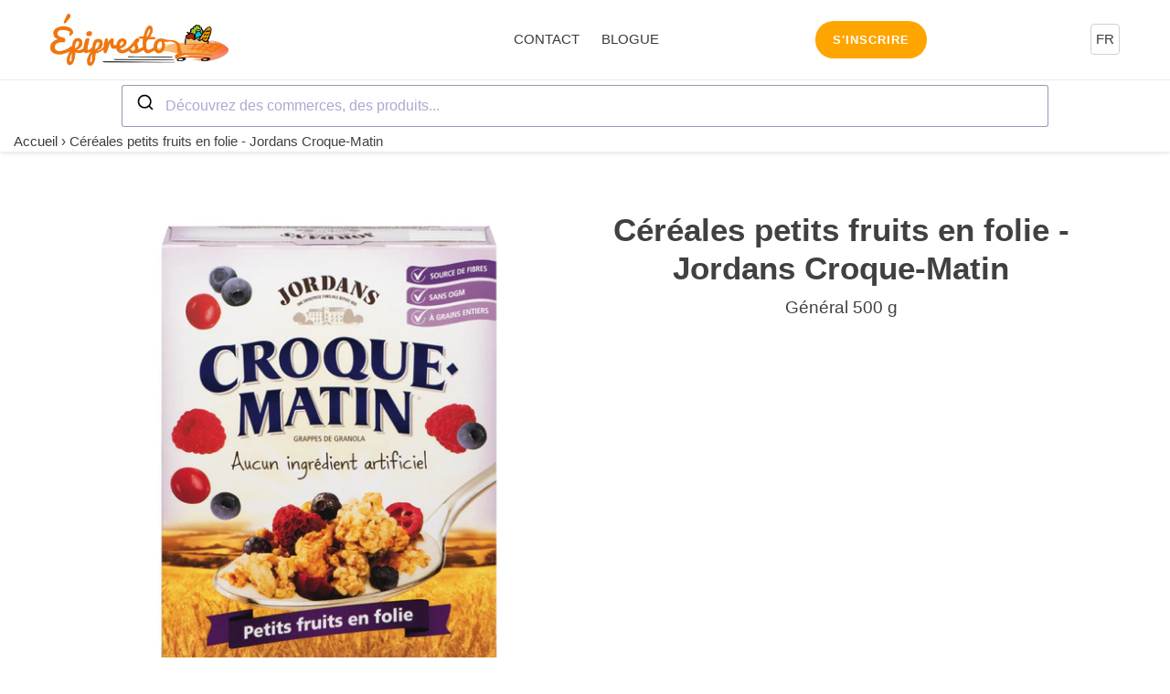

--- FILE ---
content_type: text/css
request_url: https://epipresto.ca/cdn/shop/t/127/assets/lang-switcher.css?v=158842123221276757021708811756
body_size: -454
content:
.dropup{position:relative;display:inline-block}.localBtn{border:1px solid #d1d1d1;background:#fff 0% 0% no-repeat padding-box;border-radius:4px;opacity:1;padding:5px}.dropup-content{display:none;position:fixed;flex-direction:column;min-width:30px;background:#fff 0% 0% no-repeat padding-box;box-shadow:0 3px 30px #00000029;border-radius:4px}.dropup-content a{color:#000;display:flex;justify-content:center}.dropup-content a:hover{background-color:#ff0}@media screen and (max-width: 749px){.localBtn{border:none;background:transparent;padding:5px;color:#fff}}
/*# sourceMappingURL=/cdn/shop/t/127/assets/lang-switcher.css.map?v=158842123221276757021708811756 */


--- FILE ---
content_type: text/javascript
request_url: https://epipresto.ca/cdn/shop/t/127/assets/algolia_analytics.js?v=27289724130774020021708806734
body_size: 64
content:
(function(algolia){"use strict";const insightsClient=algolia.externals.insightsClient,createAlgoliaInsightsPlugin=algolia.externals.createAlgoliaInsightsPlugin,createInsightsMiddleware=algolia.externals.createInsightsMiddleware;if(algolia.userTokenCheck=!1,!algolia.config.analytics_enabled)return;const userTokenAdminSetting=algolia.config.usertoken_with_cookies==="enabled",randomUserToken=Array.from(Array(20),()=>Math.floor(Math.random()*36).toString(36)).join("");userTokenAdminSetting?window.Shopify.loadFeatures([{name:"consent-tracking-api",version:"0.1"}],error=>{error&&console.error("Customer Privacy API Error",error);const userCanBeTracked=window.Shopify.customerPrivacy?window.Shopify.customerPrivacy.userCanBeTracked():!1,useCookie=userTokenAdminSetting&&userCanBeTracked;insightsClient("init",{appId:algolia.config.app_id,apiKey:algolia.config.search_api_key,useCookie}),!userCanBeTracked&&insightsClient("setUserToken",randomUserToken),algolia.userTokenCheck=!0}):(insightsClient("init",{appId:algolia.config.app_id,apiKey:algolia.config.search_api_key}),insightsClient("setUserToken",randomUserToken)),algolia.algoliaInsightsPlugin=createAlgoliaInsightsPlugin({insightsClient}),algolia.insightsMiddleware=createInsightsMiddleware({insightsClient});const localStorageKey="algolia_analytics_clicked_objects";algolia.saveForConversionTracking=function(data){try{const previousClickItemsString=localStorage.getItem(localStorageKey)||"[]",previousClickItems=JSON.parse(previousClickItemsString);var conversionData=data;conversionData.eventName==="click"&&(conversionData.eventName="Added to cart",delete conversionData.positions),previousClickItems.push(conversionData),localStorage.setItem(localStorageKey,JSON.stringify(previousClickItems))}catch{}};function trackConversion(){let userToken;insightsClient("getUserToken",null,(err,newUserToken)=>{if(err){console.error(err);return}userToken=newUserToken});try{const previousClickItemsString=localStorage.getItem(localStorageKey);previousClickItemsString&&JSON.parse(previousClickItemsString).forEach(data=>{data={...data,userToken},insightsClient("convertedObjectIDsAfterSearch",data)})}catch{}try{localStorage.removeItem(localStorageKey)}catch{}}const addToCartBtn=document.querySelector("YOUR_ADD_TO_CART_SELECTOR");addToCartBtn&&addToCartBtn.addEventListener("click",function(e){trackConversion()})})(window.algoliaShopify);
//# sourceMappingURL=/cdn/shop/t/127/assets/algolia_analytics.js.map?v=27289724130774020021708806734


--- FILE ---
content_type: text/javascript
request_url: https://epipresto.ca/cdn/shop/t/127/assets/algolia_sort_orders.js?v=66237125660405380101708806734
body_size: -421
content:
(function(algolia){"use strict";var sort_order_base=algolia.config.index_prefix+"products";algolia.sortOrders=[{value:sort_order_base,label:""+algolia.translations.relevance}],algolia.config.sort_orders.forEach(function(sort_order){sort_order.asc&&(sort_order.asc.active===!0||sort_order.asc.active==="1")&&algolia.sortOrders.push({value:sort_order_base+"_"+sort_order.key+"_asc",label:sort_order.asc.title}),sort_order.desc&&(sort_order.desc.active===!0||sort_order.desc.active==="1")&&algolia.sortOrders.push({value:sort_order_base+"_"+sort_order.key+"_desc",label:sort_order.desc.title})});var collection_sort_orders=algolia.current_collection_id&&algolia.config.collection_sort_orders&&algolia.config.collection_sort_orders[algolia.current_collection_id]?algolia.config.collection_sort_orders[algolia.current_collection_id]:algolia.config.collection_sort_orders&&algolia.config.collection_sort_orders.default;collection_sort_orders&&(algolia.collectionSortOrders=[{value:sort_order_base,label:""+algolia.translations.relevance}],collection_sort_orders.forEach(function(sort_order){sort_order.asc&&(sort_order.asc.active===!0||sort_order.asc.active==="1")&&algolia.collectionSortOrders.push({value:sort_order_base+"_"+sort_order.key+"_asc",label:sort_order.asc.title}),sort_order.desc&&(sort_order.desc.active===!0||sort_order.desc.active==="1")&&algolia.collectionSortOrders.push({value:sort_order_base+"_"+sort_order.key+"_desc",label:sort_order.desc.title})}))})(window.algoliaShopify);
//# sourceMappingURL=/cdn/shop/t/127/assets/algolia_sort_orders.js.map?v=66237125660405380101708806734
